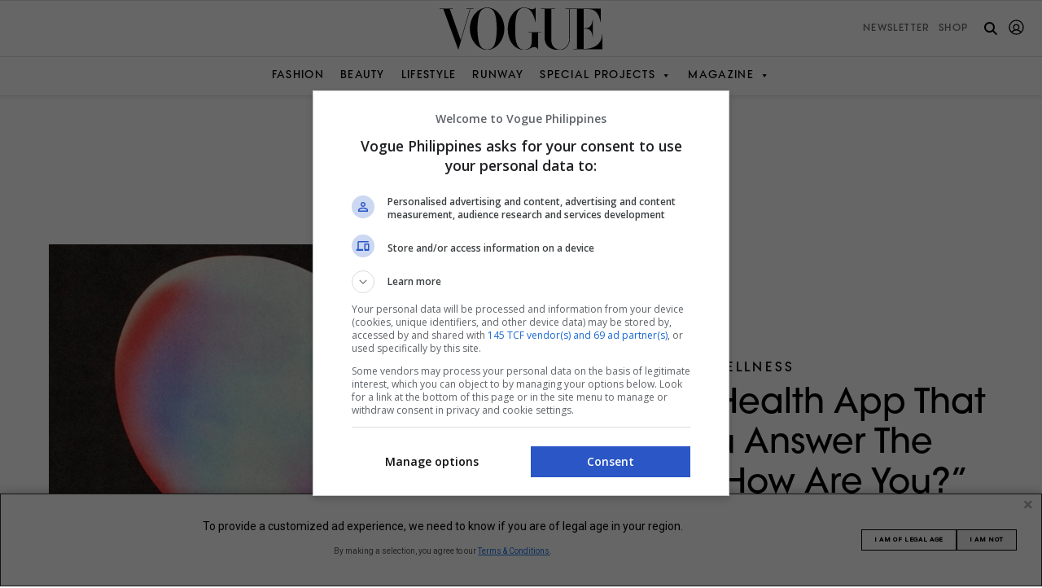

--- FILE ---
content_type: text/css; charset=UTF-8
request_url: https://vogue.ph/wp-content/cache/autoptimize/css/autoptimize_single_bb0078bb442a66c7a2ab05732cd508d5.css
body_size: 1758
content:
article iframe{display:block;max-width:100%}article iframe[src*=facebook],article iframe[src*=youtube],article iframe[src*=instagram],article iframe[data-src*=facebook],article .twitter-tweet,article iframe[data-src*=youtube],article iframe[data-src*=instagram]{margin-left:auto !important;margin-right:auto !important;max-width:100% !important}article iframe[src*=instagram],article iframe[data-src*=instagram]{width:658px !important}article .fb_iframe_widget_fluid span{display:block;width:100% !important;padding-top:56.25% !important;height:auto !important;position:relative !important}article .fb_iframe_widget_fluid iframe[data-src*=facebook],article .fb_iframe_widget_fluid iframe[src*=facebook]{position:absolute;top:0 !important;left:0 !important;height:100% !important;width:100% !important}article .postype__icon{position:absolute;background-color:rgba(0,0,0,.7215686275);max-width:40px;max-height:40px;border-radius:100%;padding:.2em}article .postype__icon svg{width:25px;height:25px}article .postype__icon.post-type__gallery{bottom:12px;left:12px}article .postype__icon.post-type__video{bottom:0;left:0;margin-left:12px;margin-bottom:12px}article .entry-designer__info{background:#000;padding:40px 60px;color:#fff;margin:0 0 40px -60px}@media screen and (max-width:1024px){article .entry-designer__info{margin:0 -60px 40px}}@media screen and (max-width:576px){article .entry-designer__info{padding:40px;margin:0 -30px 40px}}@media screen and (min-width:992px){article .entry-designer__info .designer__heading{margin-bottom:40px}}article .entry-designer__info .designer__heading h2{margin-bottom:0}article .entry-designer__info .designer__heading span{font-size:20px}article .entry-designer__info .mobile__description{display:none;order:2}@media screen and (max-width:991px){article .entry-designer__info .mobile__description{display:block}}@media screen and (max-width:991px){article .entry-designer__info .desktop__description{display:none}}article .entry-designer__info .designer__info{display:grid;grid-template-columns:1fr 300px;gap:40px}@media screen and (max-width:1400px) and (min-width:1025px){article .entry-designer__info .designer__info{grid-template-columns:1fr}}@media screen and (max-width:991px){article .entry-designer__info .designer__info{grid-template-columns:1fr}}article .entry-designer__info .designer__info p{font-size:20px;font-family:garamond-premier-pro,serif;font-feature-settings:normal;line-height:1.5em;overflow-wrap:normal;text-transform:none;font-feature-settings:normal;font-style:normal;letter-spacing:normal;line-break:auto;font-weight:400;overflow-wrap:normal;margin-bottom:0}@media screen and (max-width:991px){article .entry-designer__info .designer__info p{order:2}}article .entry-designer__info .designer__info figure{margin:0}@media screen and (max-width:991px){article .entry-designer__info .designer__info figure{order:1}}article .entry-header{border-bottom:1px solid #e0e0e0;margin-bottom:12px}article .entry-header .content__lead-asset.parallel{display:flex}@media screen and (max-width:768px){article .entry-header .content__lead-asset.parallel{display:initial}}article .entry-header .content__lead-asset.parallel .lead__header{flex:1;padding-top:30px;padding-bottom:30px;padding-left:30px;padding-right:60px}@media screen and (min-width:769px){article .entry-header .content__lead-asset.parallel .lead__header{order:2}}@media screen and (max-width:768px){article .entry-header .content__lead-asset.parallel .lead__header{padding-right:30px;padding-bottom:0}}article .entry-header .content__lead-asset.parallel .lead__featured-video{flex:0 0 600px;padding-bottom:30px;position:relative;padding-top:56.25%}@media screen and (min-width:769px){article .entry-header .content__lead-asset.parallel .lead__featured-video{order:1}}@media screen and (max-width:1200px){article .entry-header .content__lead-asset.parallel .lead__featured-video{flex:0 0 50%}}@media screen and (max-width:768px){article .entry-header .content__lead-asset.parallel .lead__featured-video{flex:unset;max-height:unset;padding-left:30px;padding-top:0}}article .entry-header .content__lead-asset.parallel .lead__featured-video figure{margin:0 !important;position:absolute;width:100%;height:100%;top:0;left:0;background-color:#101119}article .entry-header .content__lead-asset.parallel .lead__featured-image{flex:0 0 600px;padding-top:30px;padding-bottom:30px;padding-left:60px;padding-right:30px;filter:drop-shadow(0px -20px 10px #fff)}@media screen and (min-width:769px){article .entry-header .content__lead-asset.parallel .lead__featured-image{order:1}}@media screen and (max-width:1200px){article .entry-header .content__lead-asset.parallel .lead__featured-image{flex:0 0 50%}}@media screen and (max-width:768px){article .entry-header .content__lead-asset.parallel .lead__featured-image{flex:unset;max-height:unset;padding-left:30px;padding-top:0}}@media screen and (max-width:576px){article .entry-header .content__lead-asset.parallel .lead__featured-image{padding-left:0;padding-right:0;padding-bottom:15px}}article .entry-header .content__lead-asset.parallel .lead__featured-image figure{width:100%;height:100%;text-align:left;display:flex;justify-content:center;align-items:center}@media screen and (max-width:768px){article .entry-header .content__lead-asset.parallel .lead__featured-image figure{display:block;justify-content:unset;align-items:unset}}article .entry-header .content__lead-asset.parallel .lead__featured-image picture{width:100%}article .entry-header .content__lead-asset.parallel .lead__featured-image img{max-height:100%;width:100%}article .entry-header .content__lead-asset.parallel .lead__featured-image video{display:block;height:auto;width:100%;max-width:100%}article .entry-header .content__lead-asset.full-bleed .lead__header{padding-top:30px;padding-bottom:15px;padding-left:30px;padding-right:30px}article .entry-header .content__lead-asset.full-bleed .lead__header .details__title{max-width:800px}article .entry-header .content__lead-asset.full-bleed .lead__featured-image img{width:100%}article .entry-header .content__lead-video{display:flex;padding-top:36px}@media screen and (max-width:1024px){article .entry-header .content__lead-video{background-color:#000;padding-top:0}}article .entry-header .content__lead-video .lead-video__main{display:flex;flex-direction:column;flex:1;padding-left:60px}article .entry-header .content__lead-video .lead-video__main .details__rubrics{margin-top:12px}@media screen and (max-width:1440px){article .entry-header .content__lead-video .lead-video__main{margin-right:auto}}@media screen and (max-width:1024px){article .entry-header .content__lead-video .lead-video__main{padding-left:0;padding-right:0}article .entry-header .content__lead-video .lead-video__main .lead__header{padding-left:30px;padding-right:30px}article .entry-header .content__lead-video .lead-video__main .details__category,article .entry-header .content__lead-video .lead-video__main .details__title,article .entry-header .content__lead-video .lead-video__main .details__author,article .entry-header .content__lead-video .lead-video__main .details__date,article .entry-header .content__lead-video .lead-video__main .details__rubrics{color:#fff}article .entry-header .content__lead-video .lead-video__main .details__author a{color:#fff}article .entry-header .content__lead-video .lead-video__main .details__icon svg{fill:#fff !important}article .entry-header .content__lead-video .lead-video__main .addtoany_list a img{filter:brightness(0) invert(1)}}article .entry-header .content__lead-video .lead-video__main .lead-video__wrapper{margin-bottom:36px}article .entry-header .content__lead-video .lead-video__main .lead-featured__video{border:.01rem solid #000;position:relative;padding-top:56.25%}article .entry-header .content__lead-video .lead-video__main .lead-featured__video iframe[src*=youtube],article .entry-header .content__lead-video .lead-video__main .lead-featured__video iframe[data-src*=youtube],article .entry-header .content__lead-video .lead-video__main .lead-featured__video iframe{position:absolute;left:1px;top:0;width:100%;height:100%}article .entry-header .content__lead-video .lead-video__main figure{position:absolute;width:100%;height:100%;top:0;left:0;margin-top:0;margin-bottom:0;background-color:#000}article .entry-header .content__lead-video .lead-video-side{flex:0 0 300px;min-height:100%;margin-right:60px;margin-left:30px}@media screen and (max-width:1024px){article .entry-header .content__lead-video .lead-video-side{display:none}}@media screen and (max-width:768px){article .entry-header .content__lead-video .lead-video-side{margin-left:unset;margin-right:unset}}article .entry-header .content__lead-video.full-width{background-color:#000;padding-left:120px;padding-right:120px}article .entry-header .content__lead-video.full-width .lead-video__main{padding-left:0;margin-right:0}article .entry-header .content__lead-video.full-width .lead-video-side{display:none}article .entry-header .content__lead-video.full-width .details__category,article .entry-header .content__lead-video.full-width .details__title,article .entry-header .content__lead-video.full-width .details__author,article .entry-header .content__lead-video.full-width .details__date,article .entry-header .content__lead-video.full-width .details__rubrics{color:#fff}article .entry-header .content__lead-video.full-width .details__author a{color:#fff}article .entry-header .content__lead-video.full-width .details__icon svg{fill:#fff !important}article .entry-header .content__lead-video.full-width .addtoany_list a img{filter:brightness(0) invert(1)}article .entry-header .lead__header{display:flex;flex-direction:column;justify-content:center;align-items:center;z-index:1}article .entry-header .lead__header .details__category{font-size:16px;font-weight:600;line-height:1em;margin-bottom:12px;letter-spacing:.2em;color:#000}@media screen and (max-width:1024px){article .entry-header .lead__header .details__category{font-size:15px}}@media screen and (max-width:768px){article .entry-header .lead__header .details__category{font-size:14px}}@media screen and (max-width:576px){article .entry-header .lead__header .details__category{font-size:13px}}article .entry-header .lead__header .details__title{max-width:600px;margin-bottom:1rem}article .entry-header .lead__header .details__title h1{font-family:VogueAvantGarde,helvetica,sans-serif;font-size:2.6rem;margin-top:0;margin-bottom:0;font-weight:600}@media screen and (max-width:1024px){article .entry-header .lead__header .details__title h1{font-size:2.5rem}}@media screen and (max-width:767px){article .entry-header .lead__header .details__title h1{font-size:2.2rem}}article .entry-header .lead__header .details__author{font-size:13px;font-weight:600;line-height:1.6em;letter-spacing:.1em;max-width:600px}@media screen and (max-width:576px){article .entry-header .lead__header .details__author{font-size:12px}}article .entry-header .lead__header .details__author p{margin-bottom:.25em}article .entry-header .lead__header .details__date{font-size:13px;line-height:1.2em;font-weight:600;text-align:center;max-width:600px;margin-bottom:12px}@media screen and (max-width:576px){article .entry-header .lead__header .details__date{font-size:12px}}article .entry-header .lead__header .share-channels{font-size:13px;font-weight:500;text-align:center;padding-top:15px;padding-bottom:30px}@media screen and (max-width:576px){article .entry-header .lead__header .share-channels{font-size:12px}}article .entry-header .lead__header .details__icon{margin-top:12px;margin-bottom:12px;max-width:600px}article .entry-header .lead__header .details__rubrics{margin-bottom:12px;text-align:center;max-width:600px}article .entry-header .lead__header .details__rubrics p{margin-bottom:.25em;font-size:1rem;font-weight:500;line-height:1.6em}article .entry-header .lead__header a{text-decoration:none}article .entry-header .lead__header a:hover,article .entry-header .lead__header .details__title:hover h1,article .entry-header .lead__header .details__category:hover span{text-decoration:underline}article .entry-header .lead__featured-image figure{margin-bottom:0;margin-top:0}article .entry-featured-image-caption{font-size:.8rem;font-weight:500;padding-left:60px;padding-right:60px}@media screen and (max-width:767px){article .entry-featured-image-caption{padding-right:30px;padding-left:30px}}article .entry-featured-image-caption p{line-height:1.25em;margin-bottom:.25em;color:#1f1f1f}article .vg-share-channel-block .vg-share-label{letter-spacing:.1em;font-size:14px;line-height:1.2em;font-weight:600;margin-bottom:5px}article .vg-share-channel-block .addtoany_shortcode{margin-left:-15px}.article-post-grid{padding-left:120px;padding-right:120px}@media screen and (max-width:1200px){.article-post-grid{padding-left:90px;padding-right:90px}}@media screen and (max-width:768px){.article-post-grid{padding-left:60px;padding-right:60px}}@media screen and (max-width:576px){.article-post-grid{padding-left:0;padding-right:0;padding-bottom:30px;overflow:hidden}}.article-post-grid .sub-items{margin-left:-12px;margin-right:-12px}@media screen and (max-width:576px){.article-post-grid .sub-items{margin-left:0;margin-right:0}}@media screen and (max-width:576px){.article-post-grid .sub-items{padding-left:16px;padding-right:16px}}.article-post-grid .sub-item{margin-bottom:32px}@media screen and (max-width:575px){.article-post-grid .sub-item{display:flex;margin-bottom:24px}}@media screen and (max-width:575px){.article-post-grid .sub-item .item-image{flex:0 0 120px;display:flex;flex-direction:row;justify-content:center;align-items:center}}.article-post-grid .sub-item .item-image figure{width:100%;margin-top:0;margin-bottom:0}.article-post-grid .sub-item .item-image img{display:block;width:100%}.article-post-grid .sub-item .item-details{padding-top:16px;display:flex;justify-content:flex-start;align-items:flex-start;flex-direction:column}@media screen and (max-width:575px){.article-post-grid .sub-item .item-details{flex:1;padding-top:unset;padding-left:15px;justify-content:center}}.article-post-grid .sub-item .item-details .details__category{font-size:13px;font-weight:600;line-height:1em;margin-bottom:12px;letter-spacing:.2em;color:#000}@media screen and (max-width:576px){.article-post-grid .sub-item .item-details .details__category{font-size:12px}}.article-post-grid .sub-item .item-details .details__title{margin-bottom:12px}.article-post-grid .sub-item .item-details .details__title h3{font-size:1.15rem;font-weight:600;margin-bottom:0;margin-top:0}@media screen and (max-width:768px){.article-post-grid .sub-item .item-details .details__title h3{font-size:1.1rem}}@media screen and (max-width:576px){.article-post-grid .sub-item .item-details .details__title h3{font-size:.9rem}}.article-post-grid .sub-item .item-details .details__author,.article-post-grid .sub-item .item-details .details__date{font-size:12px;line-height:1.4em;letter-spacing:.1em;font-weight:500}@media screen and (max-width:576px){.article-post-grid .sub-item .item-details .details__author,.article-post-grid .sub-item .item-details .details__date{font-size:10px}}.article-runway-collection{padding-left:120px;padding-right:120px}@media screen and (max-width:1200px){.article-runway-collection{padding-left:90px;padding-right:90px}}@media screen and (max-width:768px){.article-runway-collection{padding-left:60px;padding-right:60px}}@media screen and (max-width:576px){.article-runway-collection{padding-left:0;padding-right:0}}.article-runway-collection .sub-items{grid-template-columns:repeat(6,minmax(0px,1fr));gap:15px;display:grid;margin:0 auto;width:100%;max-width:1600px;padding-bottom:15px}@media screen and (max-width:768px){.article-runway-collection .sub-items{grid-template-columns:repeat(3,minmax(0px,1fr))}}@media screen and (max-width:540px){.article-runway-collection .sub-items{grid-template-columns:repeat(2,minmax(0px,1fr))}}@media screen and (max-width:576px){.article-runway-collection .sub-items{margin-left:0;margin-right:0}}@media screen and (max-width:576px){.article-runway-collection .sub-items{padding-left:30px;padding-right:30px}}.article-runway-collection .sub-item .item-image figure{width:100%;margin-top:0;margin-bottom:0}.article-runway-collection .sub-item .item-image img{display:block;width:100%}.article-runway-collection .sub-item .item-details{padding-top:16px;display:flex;justify-content:flex-start;align-items:center;flex-direction:column}.article-runway-collection .sub-item .item-details .details__category{font-size:12px;font-weight:600;line-height:1.2em;margin-bottom:12px;letter-spacing:.2em;color:#000;text-align:center}.article-runway-collection .sub-item .item-details .details__title{margin-bottom:12px}.article-runway-collection .sub-item .item-details .details__title h3{font-size:1.15rem;font-weight:600;margin-bottom:0;margin-top:0;text-align:center}@media screen and (max-width:768px){.article-runway-collection .sub-item .item-details .details__title h3{font-size:1.1rem}}.article-runway-collection .sub-item .item-details .details__author,.article-runway-collection .sub-item .item-details .details__date{font-size:12px;line-height:1.4em;letter-spacing:.1em;font-weight:500;text-align:center}@media screen and (max-width:576px){.article-runway-collection .sub-item .item-details .details__author,.article-runway-collection .sub-item .item-details .details__date{font-size:10px}}.alm-listing .alm-reveal{margin-bottom:60px}@media screen and (min-width:577px){article .entry-featured-image-caption .square_image_caption{display:none}}@media screen and (max-width:576px){article .entry-featured-image-caption .desktop__caption{display:none}}

--- FILE ---
content_type: text/css; charset=UTF-8
request_url: https://vogue.ph/wp-content/cache/autoptimize/css/autoptimize_single_b9853d1410466a00fedd147295363222.css?ver=1.9.3
body_size: -364
content:
.vg-image-block{margin-bottom:30px}.vg-image-block figure{margin-top:0;margin-bottom:0;margin-left:0;margin-right:0}.vg-image-block img{display:block;width:100%;max-width:100%}.vg-image-block .vg-caption{padding-top:12px}.vg-image-block .vg-caption a{font-family:VogueAvantGarde,helvetica,sans-serif;font-weight:inherit;color:inherit;line-height:inherit;font-size:inherit}.vg-image-block .vg-caption span{font-family:VogueAvantGarde,helvetica,sans-serif;line-height:1.25em;margin-top:0;margin-bottom:.25em;color:#1f1f1f;font-size:.8rem;font-weight:500;display:block}

--- FILE ---
content_type: text/css; charset=UTF-8
request_url: https://vogue.ph/wp-content/cache/autoptimize/css/autoptimize_single_2d4cb6c4259ea09d2cf1654960cafc13.css?ver=1.9.3
body_size: -84
content:
.vg-product-item-block{margin-bottom:30px;padding-right:2rem;padding-left:2rem;padding-top:2rem;font-size:13px;background-color:#f8f8f8}@media screen and (min-width:768px){.vg-product-item-block{max-width:420px;margin-left:auto;margin-right:auto}}.vg-product-item-block figure{margin-top:0;margin-bottom:0;margin-left:0;margin-right:0}.vg-product-item-block img{display:block;width:100%;max-width:100%}.vg-product-item-block .vg-product-name h4{font-family:VogueAvantGarde,helvetica,sans-serif;font-size:1.1rem;font-weight:600;margin-top:12px;margin-bottom:24px;min-height:63px}.vg-product-item-block .vg-product-description span{display:block;margin-bottom:1em}.vg-product-item-block .vg-product-link{margin-left:-2rem;margin-right:-2rem}.vg-product-item-block .vg-product-link a{border:2px solid #000;border-radius:1px;background:#fff;padding:1em 2em;color:#000;font-size:12px;line-height:1em;font-family:VogueAvantGarde,helvetica,sans-serif;text-transform:uppercase;font-weight:600;font-style:normal;letter-spacing:.08em;transition:all .3s;outline:0;border-radius:1px;text-decoration:none;display:block;text-align:center;min-width:90px}.vg-product-item-block .vg-product-link a:hover{background-color:#000;color:#fff}

--- FILE ---
content_type: text/css; charset=UTF-8
request_url: https://vogue.ph/wp-content/cache/autoptimize/css/autoptimize_single_e3a85490519958acefd7416a2a105728.css?ver=1.9.3
body_size: -325
content:
.vg-post-list-block{font-size:20px;margin-top:48px;margin-bottom:48px}.vg-post-list-block .vg-post-list-title{margin-top:2rem;margin-bottom:24px}.vg-post-list-block .vg-post-list-title span{font-family:VogueAvantGarde,helvetica,sans-serif;margin-bottom:unset;padding-top:15px;padding-left:15px;padding-right:15px;padding-bottom:15px;display:block;margin-left:auto;margin-right:auto;width:-moz-fit-content;width:fit-content;border-top:2px solid #000;border-bottom:2px solid #000;font-weight:500;font-size:1.2rem;letter-spacing:.2em;width:100%;text-align:center;text-transform:uppercase}.vg-post-list-block .vg-post-list-items ul{margin:0 0 1.5em;padding-left:2rem}.vg-post-list-block .vg-post-list-items li{margin-bottom:12px}.vg-post-list-block .vg-post-list-items span{margin-bottom:0}

--- FILE ---
content_type: application/javascript; charset=UTF-8
request_url: https://vogue.ph/wp-content/cache/autoptimize/js/autoptimize_single_c33914baf04650c186efc53133e0fd98.js?ver=1.12.11
body_size: 580
content:
var mepr_populate_states=function(obj){(function($){var country=obj.val();var form=obj.closest('.mepr-form');if(form==undefined){return;}
form.find('.mepr-states-dropdown option').remove();var states_dropdown=form.find('.mepr-states-dropdown');var states_text=form.find('.mepr-states-text');if(states_dropdown.length<=0||states_text.length<=0){return;}
var fieldname=states_dropdown.data('fieldname');var value=states_dropdown.data('value').toString();if(fieldname==undefined||value==undefined){return;}
var unique_suffix=states_dropdown.data('unique-suffix');fieldname=fieldname.replace(/^\s+/,'');fieldname=fieldname.replace(/\s+$/,'');value=value.replace(/^\s+/,'');value=value.replace(/\s+$/,'');var required=!!obj.attr('required');var countryWithoutStates=MeprI18n.countries_without_states&&MeprI18n.countries_without_states.indexOf(country)!==-1;var updateStateFieldAsterisk=function(fieldElement,isRequired){var label=fieldElement.siblings('.mp-form-label').find('label');var labelText=label.text();var hasAsterisk=labelText.indexOf('*')!==-1;if(isRequired&&!hasAsterisk){label.text(labelText+'*');}else if(!isRequired&&hasAsterisk){label.text(labelText.replace(/\*/g,''));}};if(MeprI18n.states[country]!==undefined){states_dropdown.attr('name',fieldname).attr('id','mepr-address-state'+unique_suffix);states_dropdown.show();states_text.removeAttr('name').removeAttr('id');states_text.hide();if(required&&!countryWithoutStates){states_text.removeAttr('required');states_dropdown.attr('required','');updateStateFieldAsterisk(states_dropdown,true);}else{states_dropdown.removeAttr('required');states_text.removeAttr('required');updateStateFieldAsterisk(states_dropdown,false);}
states_dropdown.append('<option value="">'+MeprI18n.please_select_state+'</option>');for(var st in MeprI18n.states[country]){var selected=(value===st?' selected="selected"':'');states_dropdown.append('<option value="'+st+'" '+selected+'>'+MeprI18n.states[country][st]+'</option>');}}
else{states_dropdown.removeAttr('name').removeAttr('id');states_dropdown.hide();states_text.attr('name',fieldname).attr('id','mepr-address-state'+unique_suffix);states_text.show();if(required&&!countryWithoutStates){states_dropdown.removeAttr('required');states_text.attr('required','');updateStateFieldAsterisk(states_text,true);}else{states_dropdown.removeAttr('required');states_text.removeAttr('required');updateStateFieldAsterisk(states_text,false);}}})(jQuery)};var mepr_set_locate_inputs=function(country,state){(function($){if(country!==''&&state!==''){if(MeprI18n.states[country]!==undefined&&MeprI18n.states[country][state]===undefined){state='';}}
if($('.mepr-form .mepr-countries-dropdown').length>0){$.each($('.mepr-form .mepr-countries-dropdown'),function(i,obj){if($(obj).val()===undefined||$(obj).val()===''){$(obj).val(country);}
mepr_populate_states($(obj));});}
if($('.mepr-form .mepr-states-dropdown').length>0){$.each($('.mepr-form .mepr-states-dropdown'),function(i,obj){if($(obj).data('value')===undefined||$(obj).data('value')===''){var options=$(obj).find('option');$.each(options,function(i,option){if(state===option.value){$(obj).attr('data-value',state);$(option).attr('selected','selected');return false;}});}});}
if($('.mepr-form .mepr-geo-country').length>0){$.each($('.mepr-form .mepr-geo-country'),function(i,obj){$(obj).val(country);});}
$('.mepr-form .mepr-countries-dropdown').trigger('mepr-geolocated');})(jQuery)};var mepr_ssl_geoip_services={caseproof:{url:'https://cspf-locate.herokuapp.com?callback=?',cindex:'country_code',sindex:'region_code',used:false,type:'jsonp',},};var mepr_locate=function(source_key){(function($){if(source_key==undefined){source_key='caseproof';}
source=mepr_ssl_geoip_services[source_key];if(source.used===true){return mepr_set_locate_inputs('','');}
$.ajax({url:source.url,method:'GET',timeout:5000,dataType:source.type,}).done(function(data){var state=((data[source.sindex]!==undefined)?data[source.sindex]:'');var country=((data[source.cindex]!==undefined)?data[source.cindex]:'');mepr_set_locate_inputs(country,state);}).fail(function(){mepr_ssl_geoip_services[source_key].used=true;for(var k in mepr_ssl_geoip_services){var next_source=mepr_ssl_geoip_services[k];if(next_source.used===false){return mepr_locate(k);}}
mepr_set_locate_inputs('','');});return false;})(jQuery)};jQuery(document).ready(function($){$.each($('.mepr-form .mepr-countries-dropdown'),function(i,obj){mepr_populate_states($(obj));$(obj).on('change',function(e){mepr_populate_states($(obj));});});});

--- FILE ---
content_type: image/svg+xml
request_url: https://vogue.ph/wp-content/themes/vogueph-optimized/brand-logo/vogue-logo.svg
body_size: 501
content:
<svg width="582" height="150" viewBox="0 0 582 150" fill="none" xmlns="http://www.w3.org/2000/svg">
<path fill-rule="evenodd" clip-rule="evenodd" d="M351.85 88.3932H362.756V86.9582H317.794V88.3932H329.369V120.058C329.369 134.694 323.055 148.087 302.966 148.47C288.521 148.661 280.676 140.53 276.467 129.242C271.875 117.188 270.249 104.465 270.249 75.6699C270.249 57.2068 271.971 29.847 278.285 17.6021C281.25 11.8623 286.703 1.72195 302.679 1.72195C322.768 1.81761 334.439 18.1761 343.049 52.4237H343.527V0H343.049C338.84 10.1403 322.96 5.16584 322.96 5.16584C321.066 4.56882 319.402 4.00725 317.88 3.49352C312.33 1.61999 308.665 0.382654 302.583 0.382654C277.806 0.382654 243.75 25.5422 243.75 77.4875C243.75 119.867 269.197 149.905 304.018 149.905C311.525 149.905 317.482 147.063 323.204 144.333C328.493 141.81 333.582 139.382 339.509 139.382C343.336 139.382 350.511 141.773 351.659 147.992H351.946L351.85 88.3932ZM465.308 5.64351H477.075H480.04H491.137V145.695H478.51V147.226H581.826V94.6107H581.157C578.782 147.026 520.71 146.009 515.436 145.808V74.9996C516.059 74.9996 516.693 74.9951 517.336 74.9905C529.523 74.9028 544.838 74.7926 547.292 105.325H547.77V43.622H547.196C543.943 73.2777 527.489 73.469 515.34 73.469V5.9305C517.187 5.9305 519.046 5.90255 520.911 5.87453C543.194 5.5397 566.155 5.19466 575.512 52.423H576.086V4.20855H480.04H477.17H477.075H450.576V5.64351H463.586V110.3C463.108 136.607 444.071 148.565 429.338 148.087C402.361 147.13 399.3 121.588 399.3 116.326V5.64351H412.215V4.20855H361.991V5.64351H375.289V103.507C375.289 129.719 388.586 150 427.521 150C453.637 150 465.595 128.284 465.308 110.3V5.64351ZM94.994 5.54784V4.20855H121.301V5.54784H109.918L67.3472 147.991H66.5819L13.0103 5.54784H0V4.20855H47.5448V5.54784H36.1609L75.5743 114.891L108.291 5.54784H94.994ZM204.241 74.9049C204.241 85.0452 203.475 117.38 194.961 133.451C189.7 143.783 180.516 148.088 169.802 148.088C159.088 148.088 149.904 143.687 144.642 133.451C136.224 117.38 135.363 85.0452 135.363 74.9049C135.363 64.7645 136.128 33.4825 144.642 16.7414C149.712 6.40972 159.088 2.10486 169.802 2.10486C180.516 2.10486 189.891 6.50539 194.961 16.7414C203.475 33.4825 204.241 64.8602 204.241 74.9049ZM231.409 74.9049C231.409 30.0386 199.171 0.669905 169.802 0.669905C140.433 0.669905 108.194 30.0386 108.194 74.9049C108.194 119.771 141.485 149.523 169.802 149.523C198.214 149.523 231.409 119.771 231.409 74.9049Z" fill="black"/>
</svg>
